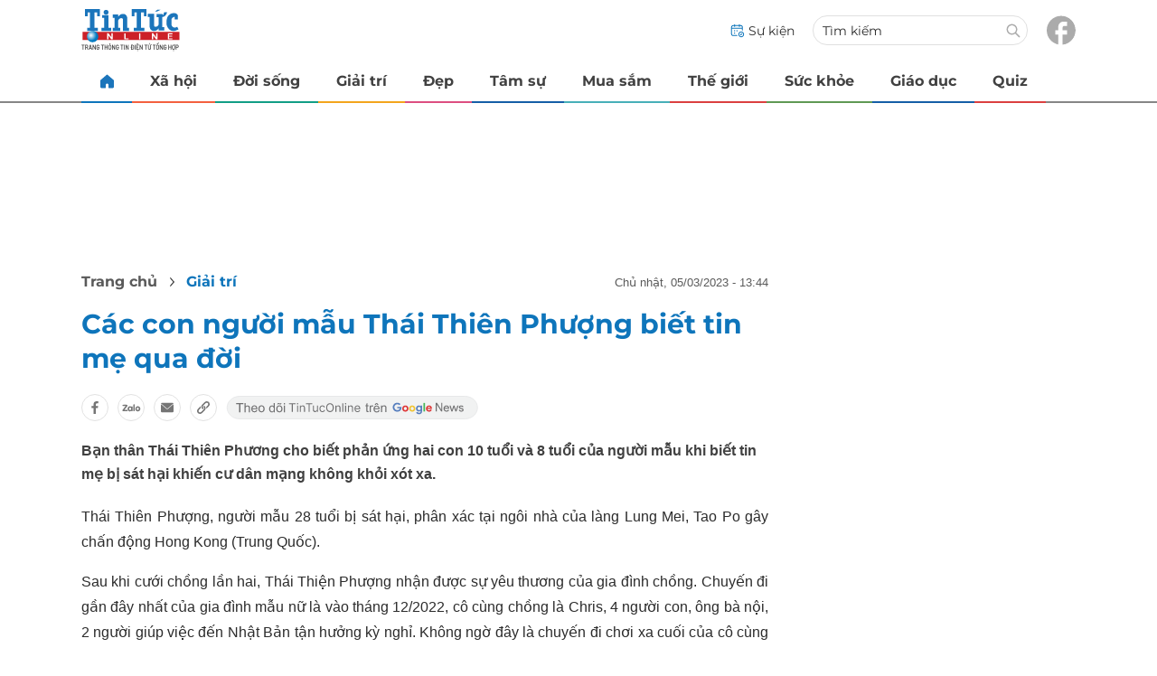

--- FILE ---
content_type: text/html
request_url: https://tintuconline.com.vn/cac-con-nguoi-mau-thai-thien-phuong-biet-tin-me-qua-doi-553741.html
body_size: 12882
content:
<!DOCTYPE html>
<html lang="vi" translate="no">
    <head>
        <!-- BEGIN COMPONENT:: COMPONENT1629744 -->
    <meta charset="UTF-8">
    <meta http-equiv="Content-Type" content="text/html; charset=utf-8" />
    <meta name="viewport" content="width=device-width, initial-scale=1, minimum-scale=1, maximum-scale=5, user-scalable=1">    
    <meta name="language" content="vietnamese" />
    <meta name="google" content="notranslate"/>
    <meta name="format-detection" content="telephone=no" />
    <meta name="format-detection" content="email=no" />
        <title>Các con người mẫu Thái Thiên Phượng biết tin mẹ qua đời</title>
            <meta name="description" content="Bạn thân Thái Thiên Phương cho biết phản ứng hai con 10 tuổi và 8 tuổi của người mẫu khi biết tin mẹ bị sát hại khiến cư dân mạng không khỏi xót xa." />
        <meta name="keywords" content="người mẫu Thái Thiên Phượng bị sát hại, Thái Thiên Phượng" />
        <meta name="news_keywords" content="người mẫu Thái Thiên Phượng bị sát hại, Thái Thiên Phượng" />
            <link rel="alternate" type="application/rss+xml" href="https://tintuconline.com.vn/giai-tri.rss">
        <link id="canonical" rel="canonical" href="https://tintuconline.com.vn/cac-con-nguoi-mau-thai-thien-phuong-biet-tin-me-qua-doi-553741.html" />
            <meta property="og:description" content="Bạn thân Thái Thiên Phương cho biết phản ứng hai con 10 tuổi và 8 tuổi của người mẫu khi biết tin mẹ bị sát hại khiến cư dân mạng không khỏi xót xa." itemprop="description" />
            <meta property="og:type" content="article" />
        <meta property="og:url" content="https://tintuconline.com.vn/cac-con-nguoi-mau-thai-thien-phuong-biet-tin-me-qua-doi-553741.html" />    
        <meta property="og:title" content="Các con người mẫu Thái Thiên Phượng biết tin mẹ qua đời" itemprop="name" />
        <meta property="og:image" content="https://ttol.vietnamnetjsc.vn/images/2023/03/05/13/42/thai-thien-phuong-ava.jpg?width=0&amp;s=xNCnP9Z8dgLWI0f5Ze1jRg" />
    <meta property="og:site_name" content="tintuconline.com.vn" />
    <!--WebsiteSeo _ CodesVerify-->
    <!-- BEGIN COMPONENT:: COMPONENT5000029 -->
<!--<meta property="fb:pages" content="868192836554915">  -->
<!--<meta name="google-signin-client_id" content="332119470457-94pnj77pdlcpbk4m0gvi2hdej9qg8ath.apps.googleusercontent.com">-->
<!--<link href="https://plus.google.com/101087442200438387860" rel="publisher">-->
<meta property="fb:pages" content="868192836554915">
<meta name="google-signin-client_id" content="332119470457-94pnj77pdlcpbk4m0gvi2hdej9qg8ath.apps.googleusercontent.com">
<link href="https://plus.google.com/101087442200438387860" rel="publisher">

<!-- END COMPONENT:: COMPONENT5000029 -->

    <meta name="REVISIT-AFTER" content="1 DAYS" />
    <meta name="RATING" content="GENERAL" />
    <meta name="DC.title" content="tintuconline.com.vn" />
    <meta name="geo.region" content="VN-HN" />
    <meta name="geo.placename" content="Hà Nội" />
    <meta name="geo.position" content="21.013835;105.831653" />
    <meta name="ICBM" content="21.013835, 105.831653" />
    <meta name="mobile-web-app-capable" content="yes">
    <meta name="apple-mobile-web-app-capable" content="yes" />
            <meta name="robots" content="noarchive, max-snippet:-1, max-image-preview:large, max-video-preview:-1" />
    <link type="image/x-icon" href="https://static.vnncdn.net/v1/tin-tuc-online/icons/favicon-ttol.png" rel="shortcut icon">
    <link rel="apple-touch-icon-precomposed" href="https://res-files.vnncdn.net/vps_images/000001/000003/2025/2/20/72x72-52169.png" sizes="72x72">
    <link rel="apple-touch-icon-precomposed" href="https://res-files.vnncdn.net/vps_images/000001/000003/2025/2/20/144x144-52182.png" sizes="144x144">
    <link rel="apple-touch-icon-precomposed" href="https://res-files.vnncdn.net/vps_images/000001/000003/2025/2/20/57x57-52143.png" sizes="57x57">
    <link rel="apple-touch-icon-precomposed" href="https://res-files.vnncdn.net/vps_images/000001/000003/2025/2/20/144x144-52182.png" sizes="114x114">
    <link rel="nokia-touch-icon" href="https://res-files.vnncdn.net/vps_images/000001/000003/2025/2/20/57x57-52143.png">
    <link rel="apple-touch-icon-precomposed" href="https://res-files.vnncdn.net/vps_images/000001/000003/2025/2/20/144x144-52182.png" sizes="1x1">
<!-- END COMPONENT:: COMPONENT1629744 -->


        <!-- BEGIN COMPONENT:: COMPONENT1629745 -->
<script src="https://res-files.vnncdn.net/files/vnnrootconfig-2.js"></script>
<meta name="format-detection" content="telephone=no">
<!-- END COMPONENT:: COMPONENT1629745 -->


        <!-- BEGIN COMPONENT:: COMPONENT1629746 -->
<meta name="facebook-domain-verification" content="6w99ykae4xibbyw4w6ni82k7u2c60l" />
<meta http-equiv="x-dns-prefetch-control" content="on">
<link rel="dns-prefetch" href="https://comment.vietnamnet.vn"/>
<link rel="dns-prefetch" href="https://infonet.vietnamnet.vn"/>
<link rel="dns-prefetch" href="https://res-files.vnncdn.net"/>
<link rel="dns-prefetch" href="https://static-images.vnncdn.net"/>
<link rel="dns-prefetch" href="https://static2-images.vnncdn.net"/>
<link rel="dns-prefetch" href="https://static.vnncdn.net"/>
<link rel="dns-prefetch" href="https://account.vietnamnet.vn"/>
<link rel="dns-prefetch" href="https://tracking.vietnamnetad.vn"/>
<link rel="dns-prefetch" href="https://img.vietnamnetad.vn"/>
<link rel="dns-prefetch" href="https://log.vietnamnetad.vn"/>
<link rel="dns-prefetch" href="https://vads.net.vn"/>
<link rel="dns-prefetch" href="https://log.vads.net.vn"/>
<link rel="dns-prefetch" href="https://adservice.google.com"/>
<link rel="dns-prefetch" href="https://adservice.google.com.vn"/>
<link rel="dns-prefetch" href="https://fonts.googleapis.com"/>
<link rel="dns-prefetch" href="https://fonts.gstatic.com"/>
<link rel="dns-prefetch" href="https://www.googletagmanager.com"/>
<link rel="dns-prefetch" href="https://www.google-analytics.com"/>
<link rel="dns-prefetch" href="https://pagead2.googlesyndication.com"/>
<link rel="dns-prefetch" href="https://media1.admicro.vn"/>
<link rel="dns-prefetch" href="https://lg1.logging.admicro.vn"/>
<link rel="dns-prefetch" href="https://contineljs.com"/>
<link rel="dns-prefetch" href="https://static.contineljs.com"/>
<link rel="dns-prefetch" href="https://tracking.vnncdn.net"/>
<link rel="dns-prefetch" href="https://track-srv.vietnamnet.vn"/>
<link rel="preconnect" href="https://res-files.vnncdn.net"/>
<link rel="preconnect" href="https://fonts.googleapis.com"/>
<link rel="preconnect" href="https://fonts.gstatic.com"/>
<link rel="preconnect" href="https://www.googletagmanager.com"/>
<link rel="preconnect" href="https://www.google-analytics.com"/>
<link rel="preconnect" href="https://pagead2.googlesyndication.com"/>
<!-- Google Analytics 4 -->
<script async src="https://www.googletagmanager.com/gtag/js?id=G-VB6DJS7XED"></script>
    <script>
        var tracked_url = window.location.pathname + window.location.search + window.location.hash;
        var cate_path = 'giai-tri';
        if(cate_path.length>0)
        {
            tracked_url = '/' + cate_path + tracked_url;
        }
        window.dataLayer = window.dataLayer || [];
        dataLayer.push({
            'ArticleId': '553741',
            'ArticleType': 'Bài thường',
            'ArticleCategory': 'Giải trí',
            'ArticleSubCategory': '',
            'ArticleAuthor': '',
            'ArticlePublishDate': '2023-03-05T13:44:10.000 +07:00',
            'ArticleEvent': '',
            'ArticleLine': '',
            'ArticleFullUrl': tracked_url,
            'ArticleFullText': '',
            'userN': ''
        });
    </script>
    <!-- Global site tag (gtag.js) - Google Analytics 4 -->
    <script>
        window.dataLayer = window.dataLayer || [];
        function gtag(){dataLayer.push(arguments);}
        gtag('js', new Date());
        gtag('config', 'G-VB6DJS7XED');
    </script>
    <!-- Google Tag Manager  -->
    <script>
        (function(w,d,s,l,i){w[l]=w[l]||[];w[l].push({'gtm.start':
        new Date().getTime(),event:'gtm.js'});var f=d.getElementsByTagName(s)[0],
        j=d.createElement(s),dl=l!='dataLayer'?'&l='+l:'';j.async=true;j.src=
        'https://www.googletagmanager.com/gtm.js?id='+i+dl;f.parentNode.insertBefore(j,f);
        })(window,document,'script','dataLayer','GTM-WGQJGGH');
    </script>
    <script type="application/ld+json">
    {
        "@context": "http://schema.org",
        "@type": "BreadcrumbList",
        "itemListElement": [{
        "@type": "ListItem",
        "position": 1,
        "item": "https://tintuconline.com.vn",
        "name": "Trang chủ"
        }
        
,{"@type": "ListItem","position": 2,"name": "Giải trí","item": "https://tintuconline.com.vn/giai-tri"}]
    }
    </script> 
    <script type="application/ld+json">
    {
        "@context": "http://schema.org",
        "@type": "NewsArticle",
        "mainEntityOfPage":{
            "@type":"WebPage",
            "@id":"https://tintuconline.com.vn/cac-con-nguoi-mau-thai-thien-phuong-biet-tin-me-qua-doi-553741.html"
        },
        "headline": "Các con người mẫu Thái Thiên Phượng biết tin mẹ qua đời",
        "image": {
            "@type": "ImageObject",
            "url": "https://ttol.vietnamnetjsc.vn/images/2023/03/05/13/42/thai-thien-phuong-ava.jpg?width=0&amp;s=xNCnP9Z8dgLWI0f5Ze1jRg",
            "width": 700,
            "height":400
        },
        "datePublished": "2023-03-05T13:44:10.000 +07:00",
        "dateModified": "2023-03-05T13:44:10.000 +07:00",
        "author": [],
        "publisher": {
            "@type": "Organization",
            "name": "https://tintuconline.com.vn",
            "logo": {
            "@type": "ImageObject",
            "url": "https://res-files.vnncdn.net/vps_images/000001/000003/2025/2/20/144x144-52182.png",
            "width": 130,
            "height": 60
            }
        },
        "description": "Bạn thân Thái Thiên Phương cho biết phản ứng hai con 10 tuổi và 8 tuổi của người mẫu khi biết tin mẹ bị sát hại khiến cư dân mạng không khỏi xót xa."
    }
    </script>
<script type="text/javascript">
window.AviviD = window.AviviD || {settings:{},status:{}}; AviviD.web_id = "tintuconline"; AviviD.category_id = "20250225000001"; AviviD.tracking_platform = 'likr'; (function(w,d,s,l,i){w[l]=w[l]||[];w[l].push({'gtm.start': new Date().getTime(),event:'gtm.js'});var f=d.getElementsByTagName(s)[0], j=d.createElement(s),dl=l!='dataLayer'?'&l='+l:'';j.async=true;j.src= 'https://www.googletagmanager.com/gtm.js?id='+i+dl+'&timestamp='+new Date().getTime();f.parentNode.insertBefore(j,f); })(window,document,'script','dataLayer','GTM-W9F4QDN'); (function(w,d,s,l,i){w[l]=w[l]||[];w[l].push({'gtm.start': new Date().getTime(),event:'gtm.js'});var f=d.getElementsByTagName(s)[0], j=d.createElement(s),dl=l!='dataLayer'?'&l='+l:'';j.async=true;j.src= 'https://www.googletagmanager.com/gtm.js?id='+i+dl+'&timestamp='+new Date().getTime();f.parentNode.insertBefore(j,f); })(window,document,'script','dataLayer','GTM-MKB8VFG');
</script>
<!-- END COMPONENT:: COMPONENT1629746 -->

        
        <link vnn="vnncss" rel="stylesheet" href="https://res-files.tintuconline.com.vn/vps_jscss/00002/000012/2025/9/5/css-adc27a74e76c4dadb252f578ad354f4a-desktop-1014-59.css?s=UPSo-jvSzk9vE5bedzBdjg" />

        <!-- BEGIN COMPONENT:: COMPONENT1629747 -->

<!-- END COMPONENT:: COMPONENT1629747 -->

        
        
    </head>

    <body>
        <!-- BEGIN COMPONENT:: COMPONENT1629748 -->
<noscript><iframe src="https://www.googletagmanager.com/ns.html?id=GTM-WGQJGGH" height="0" width="0" style="display:none;visibility:hidden"></iframe></noscript>
<!-- End Google Tag Manager (noscript) -->

<input type="hidden" vadscore-url="https://img.vietnamnetad.vn/vadsv2/vadscore.v34.js">
<!-- END COMPONENT:: COMPONENT1629748 -->


        <div class="wrapper">
            <!-- BEGIN COMPONENT:: COMPONENT1629749 -->
    <div id="adzone39" class="vmcadszone banner-top-mashead mobile ads-mobile" data="https://vads.net.vn/Ad?z=39&w=3&domain={p}&isvast=0" style="width: 100vw;min-height: calc(100vw/2);"></div>
<!-- END COMPONENT:: COMPONENT1629749 -->




            <div class="header-anniversary-50years">
                <!-- <style>
                    .header-anniversary-50years .header {
                        background-image: url("https://static.vnncdn.net/v1/tin-tuc-online/backgrounds/bg-pc-header-ttol-2-9-2025.jpg");
                        background-repeat: no-repeat;
                        background-position: 35%;
                        background-size: cover;
                    }

                    .header-anniversary-50years .menus {
                        background: #fff;
                    }

                    @media screen and (max-width: 1023px) {
                        
                    }
                    
                    @media screen and (max-width: 767px) {
                        .header-anniversary-50years {
                            background-image: unset;
                        }

                        .header-anniversary-50years .header {
                            background-image: url("https://static.vnncdn.net/v1/tin-tuc-online/backgrounds/bg-mb-header-ttol-2-9-2025.jpg");
                            background-repeat: no-repeat;
                            background-position: top;
                            background-size: cover;
                        }
                    }
                </style> -->

                <!-- BEGIN COMPONENT:: COMPONENT1629750 -->
<header class="header vnn-header">
    <div class="header__main">
        <div class="header__left">
            <button type="button" class="btn-hamburger" title="Hamburger menu">
                <span class="icon-hamburger" style="background-position: center; background-repeat: no-repeat; background-size: contain;"></span>
            </button>
                <a href='/' class="logo-website">
                    <!-- BEGIN COMPONENT:: COMPONENT1629753 -->


<img class="" src="https://static.vnncdn.net/v1/tin-tuc-online/logos/logo-tin-tuc-online.svg" alt="logotintuconline.svg" />


<!-- END COMPONENT:: COMPONENT1629753 -->

                </a>
            <!-- BEGIN COMPONENT:: COMPONENT1629765 -->
<!-- END COMPONENT:: COMPONENT1629765 -->

        </div>
        <ul class="header__right">       
            <li class="header__right-item">
                <a href="/su-kien">
                    <span class="icon-su-kien"></span>
                    <span>Sự kiện</span>
                </a>
            </li>
            <li class="header__right-item form-search-wrapper">
                <form method="get" action="/tim-kiem" class="form-search">
                    <input type="text" class="field-input" name="q" placeholder="Tìm kiếm">
                    <button class="btn-submit">
                        <span class="icon-search"></span>
                    </button>
                </form>
                <label for="toggleExpand">
                    <span class="icon-search"></span>
                </label>
            </li>
            <li class="header__right-item">
                <a href="https://www.facebook.com/tintuconlinevnn">
                    <span class="icon-fb"></span>
                </a>
            </li>
        </ul>
    </div>

    <input id="toggleExpand" type="checkbox" hidden/>
    <form class="form-search-expand" method="get" action="/tim-kiem">
        <label class="btn-back" for="toggleExpand">
            <img src="https://static.vnncdn.net/v1/tin-tuc-online/icons/icon-back.svg" alt="icon"/>
        </label>
        <input type="text" placeholder="Nhập từ khóa để tìm kiếm..."/ name="q">
        <button class="btn-submit">
            <span class="icon-search"></span>
        </button>
    </form>
</header>
<!-- END COMPONENT:: COMPONENT1629750 -->


                <!-- BEGIN COMPONENT:: COMPONENT1629751 -->

<nav class="menus">
    <div class="menus__wrapper swiper">
        <ul class="menus__list swiper-wrapper">
            <li class="menus__list-item swiper-slide" routerActive="/" exact="true">
                <a href="/" title="tintuconline"><span class="icon-home"></span></a>
            </li>
                    <li class="menus__list-item swiper-slide" routerActive="/xa-hoi">
                            <a title="Xã hội" href="/xa-hoi" data-utm-source="#source=trangchu&medium=menu-top">
                                Xã hội
                            </a>

                    </li>
                    <li class="menus__list-item swiper-slide" routerActive="/doi-song">
                            <a title="Đời sống" href="/doi-song" data-utm-source="#source=trangchu&medium=menu-top">
                                Đời sống
                            </a>

                    </li>
                    <li class="menus__list-item swiper-slide" routerActive="/giai-tri">
                            <a title="Giải trí" href="/giai-tri" data-utm-source="#source=trangchu&medium=menu-top">
                                Giải trí
                            </a>

                    </li>
                    <li class="menus__list-item swiper-slide" routerActive="/dep">
                            <a title="Đẹp" href="/dep" data-utm-source="#source=trangchu&medium=menu-top">
                                Đẹp
                            </a>

                    </li>
                    <li class="menus__list-item swiper-slide" routerActive="/tam-su">
                            <a title="Tâm sự" href="/tam-su" data-utm-source="#source=trangchu&medium=menu-top">
                                Tâm sự
                            </a>

                    </li>
                    <li class="menus__list-item swiper-slide" routerActive="/mua-sam">
                            <a title="Mua sắm" href="/mua-sam" data-utm-source="#source=trangchu&medium=menu-top">
                                Mua sắm
                            </a>

                    </li>
                    <li class="menus__list-item swiper-slide" routerActive="/the-gioi">
                            <a title="Thế giới" href="/the-gioi" data-utm-source="#source=trangchu&medium=menu-top">
                                Thế giới
                            </a>

                    </li>
                    <li class="menus__list-item swiper-slide" routerActive="/suc-khoe">
                            <a title="Sức khỏe" href="/suc-khoe" data-utm-source="#source=trangchu&medium=menu-top">
                                Sức khỏe
                            </a>

                    </li>
                    <li class="menus__list-item swiper-slide" routerActive="/giao-duc">
                            <a title="Giáo dục" href="/giao-duc" data-utm-source="#source=trangchu&medium=menu-top">
                                Giáo dục
                            </a>

                    </li>
                    <li class="menus__list-item swiper-slide" routerActive="/quiz">
                            <a title="Quiz" href="/quiz" data-utm-source="#source=trangchu&medium=menu-top">
                                Quiz
                            </a>

                    </li>
        </ul>
        <div class="menus__pagination">
            <button class="nav-directNext hidden" title="Next">
                <span class="icon-directNext"></span>
            </button>
            <button class="nav-directPrev hidden" title="Previous">
                <span class="icon-directPrev"></span>
            </button>
        </div>
    </div>
</nav>

<!-- BEGIN COMPONENT:: COMPONENT1629752 -->
<div class="hamburger ">
    <div class="hamburger__wrapper">
        <div class="hamburger__head">
            <h2 class="logo-website">
                <a href="/" title="ttol">
                    <!-- BEGIN COMPONENT:: COMPONENT1629753 -->


<img class="" src="https://static.vnncdn.net/v1/tin-tuc-online/logos/logo-tin-tuc-online.svg" alt="logotintuconline.svg" />


<!-- END COMPONENT:: COMPONENT1629753 -->

                </a>
            </h2>
            
            <button class="btn-hamburger" type="button" title="Hamburger menu">
                <span class="icon-close"></span>
            </button>
        </div>
        <div class="hamburger__main">       
                <ul class="hamburger__main-list">
                            <li class="hamburger__main-item">
                                <a  title="Xã hội" href="/xa-hoi">Xã hội</a>
                            </li>
                            <li class="hamburger__main-item">
                                <a  title="Đời sống" href="/doi-song">Đời sống</a>
                            </li>
                            <li class="hamburger__main-item">
                                <a  title="Giải trí" href="/giai-tri">Giải trí</a>
                            </li>
                            <li class="hamburger__main-item">
                                <a  title="Đẹp" href="/dep">Đẹp</a>
                            </li>
                            <li class="hamburger__main-item">
                                <a  title="Tâm sự" href="/tam-su">Tâm sự</a>
                            </li>
                            <li class="hamburger__main-item">
                                <a  title="Mua sắm" href="/mua-sam">Mua sắm</a>
                            </li>
                            <li class="hamburger__main-item">
                                <a  title="Thế giới" href="/the-gioi">Thế giới</a>
                            </li>
                            <li class="hamburger__main-item">
                                <a  title="Sức khỏe" href="/suc-khoe">Sức khỏe</a>
                            </li>
                            <li class="hamburger__main-item">
                                <a  title="Giáo dục" href="/giao-duc">Giáo dục</a>
                            </li>
                            <li class="hamburger__main-item">
                                <a  title="Quiz" href="/quiz">Quiz</a>
                            </li>
                </ul>
        </div>
        <div class="hamburger__bottom">
            <ul class="hamburger__bottom-social">
                <li class="hamburger__bottom-social--item">
                    <a href="/su-kien" class="social-text">Sự kiện</a>
                </li>
                <li class="hamburger__bottom-social--item">
                    <a href="/tuyen-bai">Tuyến bài</a>
                </li>
            </ul>
        </div>
    </div>
</div>
<!-- END COMPONENT:: COMPONENT1629752 -->

<!-- END COMPONENT:: COMPONENT1629751 -->

            </div>

            <!-- BEGIN COMPONENT:: COMPONENT1629755 -->

<div class="vmcadszone desktop ads-desktop mt-20" id="adzone1" data="https://vads.net.vn/Ad?z=1&w=3&domain={p}&isvast=0" style="min-height: 170px;"></div>
<!-- END COMPONENT:: COMPONENT1629755 -->


            <!-- BEGIN COMPONENT:: COMPONENT1629766 -->

<!-- END COMPONENT:: COMPONENT1629766 -->



                    <input type="hidden" id="layoutCustom" data-value="" data-value-layout="COMPONENT1629763" data-type="1">
<!-- BEGIN COMPONENT:: COMPONENT1629802 -->

<!-- BEGIN COMPONENT:: COMPONENT1629772 -->



<script> 
    window.vnnads = {
        url: 'https://tintuconline.com.vn/giai-tri'
    };
</script>

    <input type="hidden" id="queryCatUrl" data-query-caturl="caturl" value="/giai-tri">
    <div style="display:none;" articletrackingv3="true" domain="vietnamnet.vn" categoryalias="/giai-tri" articleid="553741" action="view"></div>


<input type="hidden" class="vnn-user-info"/>
<input type="hidden" data-id="553741" name="currenttitle" class="current-title" title="C&#xE1;c con ng&#x1B0;&#x1EDD;i m&#x1EAB;u Th&#xE1;i Thi&#xEA;n Ph&#x1B0;&#x1EE3;ng bi&#x1EBF;t tin m&#x1EB9; qua &#x111;&#x1EDD;i">
<input type="hidden" id="infoConfigGlobalId" template-group-id="2019004" data-premium='False'  data-cate-podcast="false" data-display-type='1' data-url-main-cate="/giai-tri" data-objectid-encrypt="upPqoB308rpfh_OCNG9KfQ.." data-objectid="553741" data-categoryid="01QKU2" data-pageid="adc27a74e76c4dadb252f578ad354f4a" data-componentid="COMPONENT1629745" data-websiteid="000012" data-catname="chitiet">




<input type="hidden" class="vnn-panorama-module" css='["https://res-files.tintuconline.com.vn/vps_jscss/00002/000012/2025/2/26/panorama-75-1093.css?width=0\u0026s=U8cw6rBK1aEomzPMHMOOtg","https://res-files.tintuconline.com.vn/vps_jscss/00002/000012/2025/2/26/pannellum-59-1094.css?width=0\u0026s=rUhfzYT9z2dDJI9WrWvD9Q"]' script='https://res-files.tintuconline.com.vn/vps_jscss/00002/000012/2025/2/26/vnnpanorama-90-1095.js?width=0&amp;s=KdUqPSIMTE6JCTlshhlmtg'>

<!-- END COMPONENT:: COMPONENT1629772 -->


<!-- BEGIN COMPONENT:: COMPONENT1629773 -->

    <div class="nav-controls nav__controls vnn-nav-control vnn-share-social ">
        <div class="nav-controls__menu">
           <div class="nav-controls__menu-left">
                <button class="nav-controls__menu-btn vnn-control-hamburger-btn action-item--more-1">
                    <span class="icon-hamburger"></span>
                </button>
                <a href="/" class="logo-website">

                    <img src="https://static.vnncdn.net/v1/tin-tuc-online/logos/logo-tin-tuc-online.svg" alt="logotintuconline">
                </a>
            </div>
            <div class="nav-controls__menu-group">
                <button class="item-share vnn-share-social-btn"></button>
                <button class="item-text-range vnn-text-range-btn">Aa</button>
            </div>
        </div>
        <div class="nav-controls__share vnn-nav-control-share">
            <button class="vnn-btn-share facebook" data-url="/cac-con-nguoi-mau-thai-thien-phuong-biet-tin-me-qua-doi-553741.html" data-share-type="facebook" title="Chia sẻ với Facebook">
                <img src="https://static.vnncdn.net/v1/2sao/icons/facebook-share-social.svg" alt="share facebook">
                <span>Facebook</span>
            </button>
            <button class="vnn-btn-share email" data-title="C&#xE1;c con ng&#x1B0;&#x1EDD;i m&#x1EAB;u Th&#xE1;i Thi&#xEA;n Ph&#x1B0;&#x1EE3;ng bi&#x1EBF;t tin m&#x1EB9; qua &#x111;&#x1EDD;i" data-share-type="email" data-url="/cac-con-nguoi-mau-thai-thien-phuong-biet-tin-me-qua-doi-553741.html" title="Chia sẻ với Email">
                <img src="https://static.vnncdn.net/v1/2sao/icons/email-share-social.svg" alt="share email">
                <span>Email</span>
            </button>
            <button class="vnn-btn-share zalo" data-title="C&#xE1;c con ng&#x1B0;&#x1EDD;i m&#x1EAB;u Th&#xE1;i Thi&#xEA;n Ph&#x1B0;&#x1EE3;ng bi&#x1EBF;t tin m&#x1EB9; qua &#x111;&#x1EDD;i" data-url="/cac-con-nguoi-mau-thai-thien-phuong-biet-tin-me-qua-doi-553741.html" title="Chia sẻ với Zalo" data-share-type="zalo">
                <img src="https://static.vnncdn.net/v1/2sao/icons/zalo-share-social.svg" alt="share zalo">
                <div class="zalo-share-button" data-href="" data-oaid="579745863508352884" data-layout="4" data-color="blue" data-customize="true"></div>
                <span>Zalo</span>
            </button>
            <button class="vnn-btn-share copy-url" data-share-type="share" data-url="/cac-con-nguoi-mau-thai-thien-phuong-biet-tin-me-qua-doi-553741.html" title="Sao chép liên kết">
                <img src="https://static.vnncdn.net/v1/2sao/icons/link-share-social.svg" alt="share link">
                <span>Sao chép liên kết</span>
            </button>
        </div>
        <div class="nav-controls__text vnn-nav-control-text">
            <span class="text-left">Aa</span>
            <input min="100" max="135" value="25" type="range" step="0.5">
            <span class="text-right">Aa</span>
        </div>
    </div>
<!-- END COMPONENT:: COMPONENT1629773 -->


        <div class="main bg-white">
            <div class="container detail-page gap-40 ">
                <div class="container__left not-pl">
                    <!-- BEGIN COMPONENT:: COMPONENT1629774 -->

    <div class="bread-crumb-detail sm-show-time">
        <ul>
            <li>
                <a href="/">
                <span class="show-name-desktop">Trang chủ</span>
                <span class="show-icon-mobile">
                    <img class="icon-home" src="https://static.vnncdn.net/v1/icon/home_mobile.svg"
                        alt="https://static.vnncdn.net/v1/icon/home_mobile.svg" />            
                </span>
                    
                </a>
            </li>
        
                <li>
                    <a href="/giai-tri" title="Giải trí">
                        Giải trí
                    </a>
                </li>
        </ul>
            <div class="bread-crumb-detail__time">
                <p>Chủ Nhật, 05/03/2023 - 13:44</p>
            </div>
    </div>
<!-- END COMPONENT:: COMPONENT1629774 -->


                    <div class="content-detail content-detail-type-1 content-mobile-change">

                        <h1 class="content-detail-title">Các con người mẫu Thái Thiên Phượng biết tin mẹ qua đời</h1>

                        <!-- BEGIN COMPONENT:: COMPONENT1629779 -->



<!-- END COMPONENT:: COMPONENT1629779 -->

                        
                        <!-- BEGIN COMPONENT:: COMPONENT1629781 -->

<!-- END COMPONENT:: COMPONENT1629781 -->


                        <!-- BEGIN COMPONENT:: COMPONENT1629789 -->

<div class="vnn-share-social share-social sm-hidden ">
    <a class="share-social__link facebook vnn-btn-share hidden-md" title="Chia sẻ bài viết lên facebook" href="javasctip:void(0);" data-url="/cac-con-nguoi-mau-thai-thien-phuong-biet-tin-me-qua-doi-553741.html"
        data-share-type="facebook">
        <span class="icon"></span>
    </a>
    <a class="share-social__link zalo vnn-btn-share hidden-md" title="Chia sẻ bài viết lên zalo" href="javasctip:void(0);" data-title="Các con người mẫu Thái Thiên Phượng biết tin mẹ qua đời"
        data-url="/cac-con-nguoi-mau-thai-thien-phuong-biet-tin-me-qua-doi-553741.html" data-share-type="zalo">
        <div class="zalo-share-button" data-href="" data-oaid="579745863508352884" data-layout="4" data-color="blue"
            data-customize="true"></div>
        <span class="icon"></span>
    </a>
    <a class="share-social__link email vnn-btn-share hidden-md" title="Chia sẻ bài viết lên email" href="javasctip:void(0);" data-title="Các con người mẫu Thái Thiên Phượng biết tin mẹ qua đời"
        data-url="/cac-con-nguoi-mau-thai-thien-phuong-biet-tin-me-qua-doi-553741.html" data-share-type="email">
        <span class="icon"></span>
    </a>
    <a class="share-social__link share tooltip vnn-btn-share hidden-md" href="javasctip:void(0);" title="Sao chép liên kết" data-url="/cac-con-nguoi-mau-thai-thien-phuong-biet-tin-me-qua-doi-553741.html"
        data-share-type="share">
        <span class="tooltiptext" id="myTooltip">Sao chép liên kết</span>
        <span class="icon"></span>
    </a>
        <a class="gg_news" rel="noopener nofollow" target="_blank" alt="Theo dõi Tintuconline trên Google News"
            href="https://news.google.com/publications/CAAqBwgKMJ_izgswzv3lAw?hl=vi&gl=VN&ceid=VN%3Avi">
            <img src="https://static.vnncdn.net/v1/tin-tuc-online/icons/icon-follow-ttol-gg.svg" alt="Theo dõi Tintuconline trên Google News">
        </a>
</div>
<!-- END COMPONENT:: COMPONENT1629789 -->


                        <!-- BEGIN COMPONENT:: COMPONENT1629815 -->

<!-- END COMPONENT:: COMPONENT1629815 -->


                        <!-- BEGIN COMPONENT:: COMPONENT1629808 -->
<!-- END COMPONENT:: COMPONENT1629808 -->


                        <h2 class="content-detail-sapo sm-sapo-mb-0">Bạn thân Thái Thiên Phương cho biết phản ứng hai con 10 tuổi và 8 tuổi của người mẫu khi biết tin mẹ bị sát hại khiến cư dân mạng không khỏi xót xa.</h2>
                        <div class="maincontent main-content" id="maincontent">
<p style="text-align: justify;">Thái Thiên Phượng, người mẫu 28 tuổi bị sát hại, phân xác tại ngôi nhà của làng Lung Mei, Tao Po gây chấn động Hong Kong (Trung Quốc).</p>

<p style="text-align: justify;">Sau khi cưới chồng lần hai, Thái Thiện Phượng nhận được sự yêu thương của gia đình chồng. Chuyến đi gần đây nhất của gia đình mẫu nữ là vào tháng 12/2022, cô cùng chồng là Chris, 4 người con, ông bà nội, 2 người giúp việc đến Nhật Bản tận hưởng kỳ nghỉ. Không ngờ đây là chuyến đi chơi xa cuối của cô cùng người thân.</p>

<p style="text-align: center;"><picture><!--[if IE 9]><video style="display: none;"><![endif]--><source data-srcset="https://ttol.vietnamnetjsc.vn/images/2023/03/05/13/41/thai-thien-phuong-gia-dinh-01.jpg?width=0&amp;s=Y0IA_wZOf8KM0PoU4VxrdA" media="--large"><!--[if IE 9]></video><![endif]--><img style="margin:5px; width:650px" src="[data-uri]" data-original="https://ttol.vietnamnetjsc.vn/images/2023/03/05/13/41/thai-thien-phuong-gia-dinh-01.jpg?width=0&amp;s=Y0IA_wZOf8KM0PoU4VxrdA" class="lazy " data-srcset="https://ttol.vietnamnetjsc.vn/images/2023/03/05/13/41/thai-thien-phuong-gia-dinh-01.jpg?width=0&amp;s=Y0IA_wZOf8KM0PoU4VxrdA" alt="Các con người mẫu Thái Thiên Phượng biết tin mẹ qua đời-1" data-thumb-small-src="https://ttol.vietnamnetjsc.vn/images/2023/03/05/13/41/thai-thien-phuong-gia-dinh-01.jpg?width=260&amp;s=uMdys8EglPE0SLNlReP8Gg"></picture><br>
<em>Gia đình Thái Thiên Phượng du lịch Nhật Bản cuối năm ngoái. Ảnh: HK01.</em></p>

<p style="text-align: justify;">Những người bạn thân của Thái Thiên Phượng là luật sư Thanh Hồng Khế và ca sĩ Chu Anh Kiệt tiết lộ con trai 10 tuổi và con gái 8 tuổi của nạn nhân và chồng cũ đã biết tin mẹ bị sát hại.</p>

<p style="text-align: justify;">Chu Anh Kiệt nói hai bé đã đọc tin tức và nghe bạn cùng lớp bàn tán: “Chúng rất buồn và hét lên mỗi khi đi ngang qua phòng mẹ”. Hai đứa con chung với Chris 6 tuổi và 3 tuổi không biết chuyện, gia đình nói với chúng mẹ đi công tác xa.</p>

<p style="text-align: justify;">Ca sĩ Chu Anh Kiệt bày tỏ anh không biết bốn người con của Thái Thiên Phượng có sống cùng nhau trong tương lại hay không và hiện tại cũng chưa có quyết định nào được đưa ra.<br>
Anh nói thêm hồi tháng 11/2022, Thái Thiên Phượng tâm sự rằng cô nhận ra sự thay đổi của gia đình chồng cũ trong cách cư xử, họ lạnh nhạt, gắt gỏng nhưng cô không đề phòng.</p>

<p style="text-align: justify;">Cư dân mạng đau lòng cho những đứa con của người mẫu xấu số. "Bọn trẻ thật đáng thương, không thể tưởng tượng nổi bọn trẻ bị ảnh hưởng tâm lý nặng nề như thế nào", "Thật sự tồi tệ, những đứa con mới thực sự bị ảnh hưởng nặng nề nhất", "Thật khó để tưởng tượng cảm xúc của chúng khi nghe các bạn cùng lớp nói rằng mẹ chúng đã bị giết", "Tôi không thể tưởng tượng những đứa trẻ sẽ đối mặt với nó như thế nào"… Các bình luận để lại.</p>

<p style="text-align: justify;">Trước đó, Chris – chồng hiện tại của Thái Thiên Phượng tuyên bố anh sẽ nuôi dạy 4 đứa trẻ, không phân biệt con riêng con chung.</p>

<p style="text-align: center;"><picture><!--[if IE 9]><video style="display: none;"><![endif]--><source data-srcset="https://ttol.vietnamnetjsc.vn/images/2023/03/05/13/41/thai-thien-phuong-gia-dinh-011.jpg?width=0&amp;s=L4ECR8Wz85pm0dLt2Mc4RQ" media="--large"><!--[if IE 9]></video><![endif]--><img style="margin:5px; width:650px" src="[data-uri]" data-original="https://ttol.vietnamnetjsc.vn/images/2023/03/05/13/41/thai-thien-phuong-gia-dinh-011.jpg?width=0&amp;s=L4ECR8Wz85pm0dLt2Mc4RQ" class="lazy " data-srcset="https://ttol.vietnamnetjsc.vn/images/2023/03/05/13/41/thai-thien-phuong-gia-dinh-011.jpg?width=0&amp;s=L4ECR8Wz85pm0dLt2Mc4RQ" alt="Các con người mẫu Thái Thiên Phượng biết tin mẹ qua đời-2" data-thumb-small-src="https://ttol.vietnamnetjsc.vn/images/2023/03/05/13/41/thai-thien-phuong-gia-dinh-011.jpg?width=260&amp;s=-VLC3T3Es8DgdOVEgOtpxQ"></picture><br>
<em>Cảnh sát ngừng tìm kiếm phần thi thể còn lại của mẫu nữ.</em></p>

<p style="text-align: justify;">Thái Thiên Phượng mất tích từ 21/2, tìm thấy thi thể ngày 24/2. Sau nhiều nỗ lực tìm kiếm, cảnh sát ngừng tìm kiếm phần thi thể còn lại của nạn nhân.</p>

<p style="text-align: justify;">Ông Chung Nhã Luân, cảnh sát hình sự khu Tây Cửu Long nói việc tìm hai, ba túi liên quan đến vụ án trong khoảng 4.000 tấn rác khó như "mò kim đáy bể". Song cơ quan chức năng đã có những chứng cứ cần thiết để tiếp tục điều tra.</p>

<p style="text-align: justify;">Hiện tại, ba cha con nhà họ Quảng bị bắt vì cáo buộc sát hại và phân xác Thái Thiên Phượng cùng với Lý Thụy Hương (63 tuổi, mẹ chồng cũ), Dung Dung (tình nhân của Quảng Cầu - hiện được tại ngoại). Ngày 2/3, cảnh sát bắt bạn thân của chồng cũ người mẫu, bị nghi ngờ đồng phạm.</p>

<div style="width: auto;background: #e4e4e4;padding: 15px;display: block;clear: both;border-radius: 5px;overflow:hidden;max-width: 100%;"><a href="/sao/canh-sat-giai-ma-vu-nguoi-mau-thai-thien-phuong-bi-phan-xac-n-553530.html" style="display: inline-block;width: 25%;float: left;margin-right:10px;"><picture><!--[if IE 9]><video style="display: none;"><![endif]--><source data-srcset="https://ttol.vietnamnetjsc.vn/images/2023/03/03/10/17/thai-thien-phuong.jpg?width=0&amp;s=E0V5omQnsMqnSyTaUjhIgw" media="--large"><!--[if IE 9]></video><![endif]--><img style="max-width:100% !important; min-width:inherit" src="[data-uri]" data-original="https://ttol.vietnamnetjsc.vn/images/2023/03/03/10/17/thai-thien-phuong.jpg?width=0&amp;s=E0V5omQnsMqnSyTaUjhIgw" class="lazy ingorestyle" data-srcset="https://ttol.vietnamnetjsc.vn/images/2023/03/03/10/17/thai-thien-phuong.jpg?width=0&amp;s=E0V5omQnsMqnSyTaUjhIgw" alt="Các con người mẫu Thái Thiên Phượng biết tin mẹ qua đời-3" data-thumb-small-src="https://ttol.vietnamnetjsc.vn/images/2023/03/03/10/17/thai-thien-phuong.jpg?width=260&amp;s=T3V53S0t7377QDWRkSOcnw"></picture></a><a href="/vnn/giai-tri/sao/" style="color: #ff0000;text-decoration: none;font-size: 13px;font-weight:400;width: calc(75% - 10px);display: inline-block;">Sao</a>

<div class="embed-news-title"><a href="/sao/canh-sat-giai-ma-vu-nguoi-mau-thai-thien-phuong-bi-phan-xac-n-553530.html">Cảnh sát giải mã vụ người mẫu Thái Thiên Phượng bị phân xác</a></div>
</div>

<p style="text-align: justify;">&nbsp;</p>

<p style="text-align: justify;">Theo Tiền Phong</p>                        </div>


                    </div>

                    <!-- BEGIN COMPONENT:: COMPONENT1629821 -->


<!-- END COMPONENT:: COMPONENT1629821 -->


                    <!-- BEGIN COMPONENT:: COMPONENT1629809 -->
<!-- END COMPONENT:: COMPONENT1629809 -->

                    
                    <!-- BEGIN COMPONENT:: COMPONENT1629777 -->
<div id="vnnid-box-vote" pageType="6" idType="553741" class="vote-news-detail vote-news-type-1 flex justify-center"></div>
<!-- END COMPONENT:: COMPONENT1629777 -->

                    
                    <!-- BEGIN COMPONENT:: COMPONENT1629787 -->
<script src="https://uat-cms-files.vietnamnet.vn/vps_jscss/000001/000007/2024/12/26/vnncollectinformationmodule-435.js"></script>

<div class="collectInfomationBox"></div>
<!-- END COMPONENT:: COMPONENT1629787 -->


                    <!-- BEGIN COMPONENT:: COMPONENT1629788 -->
<!-- END COMPONENT:: COMPONENT1629788 -->


                    <!-- BEGIN COMPONENT:: COMPONENT1629843 -->

<div class="vmcadszone mobile ads-mobile " id="adzone93" data="https://vads.net.vn/Ad?z=93&w=3&domain={p}&isvast=0"></div>
<!-- END COMPONENT:: COMPONENT1629843 -->


                    <!-- BEGIN COMPONENT:: COMPONENT1629784 -->


        <div class="related-news bg-blue-pale pt-24 mt-20">
            <div class="related-news__heading">
                <div class="title__page d-flex align-items-start justify-content-between ">
                    <div class="title__page--left d-flex align-items-center">
                        <h2 class="d-block text-upper title__page--name">Tin liên quan</h2> 
                    </div>
                </div>
            </div>
            <ul>
                    <li>
                        <h3>
                            <a href="/truoc-khi-bi-sat-hai-thai-thien-phuong-luon-dau-dau-ve-2-con-rieng-553223.html" title="Trước khi bị sát hại, Thái Thiên Phượng luôn đau đáu về 2 con riêng" data-utm-source="#vnn_source=chitiet&amp;vnn_medium=tinlienquan1">
                                Trước khi bị sát hại, Thái Thiên Phượng luôn đau đáu về 2 con riêng
                            </a>
                        </h3>
                    </li>
                    <li>
                        <h3>
                            <a href="/canh-sat-den-bai-rac-tim-phan-thi-the-nguoi-mau-thai-thien-phuong-553246.html" title="Cảnh sát đến bãi rác tìm phần thi thể người mẫu Thái Thiên Phượng" data-utm-source="#vnn_source=chitiet&amp;vnn_medium=tinlienquan2">
                                Cảnh sát đến bãi rác tìm phần thi thể người mẫu Thái Thiên Phượng
                            </a>
                        </h3>
                    </li>
                    <li>
                        <h3>
                            <a href="/bo-me-thai-thien-phuong-suy-sup-oa-khoc-khi-nhan-dien-thi-the-con-gai-553261.html" title="Bố mẹ Thái Thiên Phượng suy sụp, òa khóc khi nhận diện thi thể con gái" data-utm-source="#vnn_source=chitiet&amp;vnn_medium=tinlienquan3">
                                Bố mẹ Thái Thiên Phượng suy sụp, òa khóc khi nhận diện thi thể con gái
                            </a>
                        </h3>
                    </li>
            </ul>
        </div>

<!-- END COMPONENT:: COMPONENT1629784 -->


                    <!-- BEGIN COMPONENT:: COMPONENT1629781 -->

<!-- END COMPONENT:: COMPONENT1629781 -->


                    <!-- BEGIN COMPONENT:: COMPONENT1629789 -->

<div class="vnn-share-social share-social regular-post ">
    <a class="share-social__link facebook vnn-btn-share hidden-md" title="Chia sẻ bài viết lên facebook" href="javasctip:void(0);" data-url="/cac-con-nguoi-mau-thai-thien-phuong-biet-tin-me-qua-doi-553741.html"
        data-share-type="facebook">
        <span class="icon"></span>
    </a>
    <a class="share-social__link zalo vnn-btn-share hidden-md" title="Chia sẻ bài viết lên zalo" href="javasctip:void(0);" data-title="Các con người mẫu Thái Thiên Phượng biết tin mẹ qua đời"
        data-url="/cac-con-nguoi-mau-thai-thien-phuong-biet-tin-me-qua-doi-553741.html" data-share-type="zalo">
        <div class="zalo-share-button" data-href="" data-oaid="579745863508352884" data-layout="4" data-color="blue"
            data-customize="true"></div>
        <span class="icon"></span>
    </a>
    <a class="share-social__link email vnn-btn-share hidden-md" title="Chia sẻ bài viết lên email" href="javasctip:void(0);" data-title="Các con người mẫu Thái Thiên Phượng biết tin mẹ qua đời"
        data-url="/cac-con-nguoi-mau-thai-thien-phuong-biet-tin-me-qua-doi-553741.html" data-share-type="email">
        <span class="icon"></span>
    </a>
    <a class="share-social__link share tooltip vnn-btn-share hidden-md" href="javasctip:void(0);" title="Sao chép liên kết" data-url="/cac-con-nguoi-mau-thai-thien-phuong-biet-tin-me-qua-doi-553741.html"
        data-share-type="share">
        <span class="tooltiptext" id="myTooltip">Sao chép liên kết</span>
        <span class="icon"></span>
    </a>
        <a class="gg_news" rel="noopener nofollow" target="_blank" alt="Theo dõi Tintuconline trên Google News"
            href="https://news.google.com/publications/CAAqBwgKMJ_izgswzv3lAw?hl=vi&gl=VN&ceid=VN%3Avi">
            <img src="https://static.vnncdn.net/v1/tin-tuc-online/icons/icon-follow-ttol-gg.svg" alt="Theo dõi Tintuconline trên Google News">
        </a>
</div>
<!-- END COMPONENT:: COMPONENT1629789 -->


                    <!-- BEGIN COMPONENT:: COMPONENT1629782 -->



<div class="topic-box mt-20"> 

        <div class="topic-box__anotherTag">
            <div class="anotherTag-title">Các chủ đề khác:</div>
                <li class="anotherTag-item">
                    <h3 title="Thái Thiên Phượng">
                        <a href="/thai-thien-phuong-tag260251.html" title="Thái Thiên Phượng">
                            Thái Thiên Phượng
                        </a>
                    </h3>
                </li>
        </div>
</div>
<!-- END COMPONENT:: COMPONENT1629782 -->


                    <!-- BEGIN COMPONENT:: COMPONENT1629810 -->
<div class="vmcadszone mt-15 desktop ads-desktop" id="adzone92" data="https://vads.net.vn/Ad?z=92&w=3&domain={p}&isvast=0"></div>
<!-- END COMPONENT:: COMPONENT1629810 -->


                    <!-- BEGIN COMPONENT:: COMPONENT1629811 -->
<div id="adzone46" class="vmcadszone mb-20 desktop ads-desktop" data="https://vads.net.vn/Ad?z=46&w=3&domain={p}&isvast=0"></div>
<div id="adzone78" class="vmcadszone mb-20 desktop ads-desktop" data="https://vads.net.vn/Ad?z=78&w=3&domain={p}&isvast=0"></div>
<div id="adzone66" class="vmcadszone hidden desktop ads-desktop" data="https://vads.net.vn/Ad?z=66&w=3&domain={p}&isvast=0"></div>
<div id="adzone63" class="vmcadszone hidden desktop ads-desktop" data="https://vads.net.vn/Ad?z=63&w=3&domain={p}&isvast=0"></div>
<div id="adzone37" class="vmcadszone hidden desktop ads-desktop" data="https://vads.net.vn/Ad?z=37&w=3&domain={p}&isvast=0"></div>
<!-- END COMPONENT:: COMPONENT1629811 -->



                    <!-- BEGIN COMPONENT:: COMPONENT1629812 -->
<div class="vmcadszone mobile ads-mobile" id="adzone72" data="https://vads.net.vn/Ad?z=72&w=3&domain={p}&isvast=0"></div>
<div class="vmcadszone mobile ads-mobile" id="adzone61" data="https://vads.net.vn/Ad?z=61&w=3&domain={p}&isvast=0"></div>
<div class="vmcadszone mobile ads-mobile" id="adzone71" data="https://vads.net.vn/Ad?z=71&w=3&domain={p}&isvast=0"></div>
<div class="vmcadszone mobile ads-mobile" id="adzone62" data="https://vads.net.vn/Ad?z=62&w=3&domain={p}&isvast=0"></div>
<div class="vmcadszone mobile ads-mobile" id="adzone88" data="https://vads.net.vn/Ad?z=88&w=3&domain={p}&isvast=0"></div>
<!-- END COMPONENT:: COMPONENT1629812 -->


                    <!-- BEGIN COMPONENT:: COMPONENT1629822 -->
<div id="adzone40" class="vmcadszone banner-advertisement mb mobile" data="https://vads.net.vn/Ad?z=40&w=3&domain={p}&isvast=0"></div>
<!-- END COMPONENT:: COMPONENT1629822 -->



                        <div class="vnn-series-section mt-20 mb-20 series-section-v3" data-category-id="01QKU2" data-top-article="3" data-top-series="3" data-device="d|t|m" data-vnn-utm-source="#vnn_source=chitiet&vnn_medium=tuyenbai"></div>

                        <div class="vnn-event-section component__event--box mb-20 event-section-v3" data-category-id="01QKU2" data-top-article="3" data-top-event="3" data-device="m" data-vnn-utm-source="#vnn_source=chitiet&vnn_medium=sukien"></div>

                </div>

                <div class="container__right">
                    <!-- BEGIN COMPONENT:: COMPONENT1629790 -->

<div class="my-20 vmcadszone desktop ads-desktop" id="adzone11" data="https://vads.net.vn/Ad?z=11&w=3&domain={p}&isvast=0" style="min-height: 250px;">              
</div>
<!-- END COMPONENT:: COMPONENT1629790 -->


                    <!-- BEGIN COMPONENT:: COMPONENT1629791 -->
<div class="mb-20 vmcadszone desktop ads-desktop" id="adzone12" data="https://vads.net.vn/Ad?z=12&w=3&domain={p}&isvast=0" style="min-height: 250px;"> </div>
<!-- END COMPONENT:: COMPONENT1629791 -->


                            <div class="vnn-event-section component__event--box my-20 mb-20 event-section-v3" data-category-id="01QKU2" data-top-article="3" data-top-event="3" data-device="d|t" data-vnn-utm-source="#vnn_source=chitiet&vnn_medium=sukien"></div>
<!-- BEGIN COMPONENT:: COMPONENT1629794 -->
<!-- END COMPONENT:: COMPONENT1629794 -->
                    <!-- BEGIN COMPONENT:: COMPONENT1629793 -->

<div class="vmcadszone desktop ads-desktop mb-20" id="adzone17" data="https://vads.net.vn/Ad?z=17&w=3&domain={p}&isvast=0"></div>
<!-- END COMPONENT:: COMPONENT1629793 -->

                </div>
            </div>  

            <div class="container detail-page gap-40">
                <div class="container__left not-pl">
                    <h2 class="title-news-same-article mb-20">Tin nổi bật</h2>
                    
                    <div class="vnn-articles-list vnn-articles-list1 listPostByCate" data-vnn-utm-source="#vnn_source=chitiet&vnn_medium=cungchuyemuc" data-number-skeleton="10"></div>
                    <div class="articles-list2 vnn-articles-list listPostByCate vnn-articles-list2 vnn-articles-load-more" data-number-skeleton="5" data-load-more-page-size="10" data-load-more-page-index="2"> </div>

                    <!-- BEGIN COMPONENT:: COMPONENT1629838 -->

<div class="banner-advertisement vmcadszone mobile " id="adzone41" data="https://vads.net.vn/Ad?z=41&w=3&domain={p}&isvast=0"></div>
<!-- END COMPONENT:: COMPONENT1629838 -->


                </div>

                <div class="container__right">

                    <!-- BEGIN COMPONENT:: COMPONENT1629873 -->

<div class="component__read--box newNews-box mb-20" device="mobile|tablet|desktop" utm-source="#source=chitiet&amp;medium=box_tinmoi" websiteid="000012" pageid="adc27a74e76c4dadb252f578ad354f4a" componentid="COMPONENT1629745"></div>

<!-- END COMPONENT:: COMPONENT1629873 -->


                    <!-- BEGIN COMPONENT:: COMPONENT1629795 -->

<div class="vmcadszone desktop ads-desktop mb-20" id="adzone105" data="https://vads.net.vn/Ad?z=105&w=3&domain={p}&isvast=0" style="min-height: 500px;">                        
</div>
<!-- END COMPONENT:: COMPONENT1629795 -->


                    <!-- BEGIN COMPONENT:: COMPONENT1629796 -->

<div class="vmcadszone desktop ads-desktop sticky top-65" id="adzone18" data="https://vads.net.vn/Ad?z=18&w=3&domain={p}&isvast=0" style="min-height: 500px;">                
</div>
<!-- END COMPONENT:: COMPONENT1629796 -->

                </div>
            </div>
        </div>

<!-- END COMPONENT:: COMPONENT1629802 -->




            <!-- BEGIN COMPONENT:: COMPONENT1629756 -->

<div class="flex justify-center vmcadszone ads-desktop desktop my-20" id="adzone109" data="https://vads.net.vn/Ad?z=109&w=3&domain={p}&isvast=0"></div>
<!-- END COMPONENT:: COMPONENT1629756 -->


            <!-- BEGIN COMPONENT:: COMPONENT1629839 -->
<div class="vmcadszone vnn-ads-bottom desktop ads-desktop" id="adzone73" data="https://vads.net.vn/Ad?z=73&w=3&domain={p}&isvast=0"></div>
<div class="vmcadszone vnn-ads-bottom desktop ads-desktop" id="adzone128" data="https://vads.net.vn/Ad?z=128&w=3&domain={p}&isvast=0"></div>
<div class="vmcadszone vnn-ads-bottom desktop ads-desktop" id="adzone129" data="https://vads.net.vn/Ad?z=129&w=3&domain={p}&isvast=0"></div>
<!-- END COMPONENT:: COMPONENT1629839 -->


            <!-- BEGIN COMPONENT:: COMPONENT1629758 -->
<div class="vmcadszone mobile ads-mobile" id="adzone33" data="https://vads.net.vn/Ad?z=33&w=3&domain={p}&isvast=0"> </div>
<div class="vmcadszone mobile ads-mobile" id="adzone104" data="https://vads.net.vn/Ad?z=104&w=3&domain={p}&isvast=0"> </div>
<!-- END COMPONENT:: COMPONENT1629758 -->


            <!-- BEGIN COMPONENT:: COMPONENT1629759 -->
<div class="back-to-top hidden">
    <a href="javascript:;" id="backToTopId" title="Trở lại đầu trang">
        <img src="https://static.vnncdn.net/v1/2sao/icons/back-top-2sao.svg" alt="Trở lại đầu trang">
    </a>
</div>
<!-- END COMPONENT:: COMPONENT1629759 -->


            <!-- BEGIN COMPONENT:: COMPONENT1629760 -->

<footer class="footer">
        <div class="footer__menus">
            <div class="footer__menus-item">
                <a href="/">
                    <span class="icon-home"></span>
                </a>
            </div>
                <div class="footer__menus-item">
                    <a title="Xã hội" href="/xa-hoi">Xã hội</a>
                </div>
                <div class="footer__menus-item">
                    <a title="Đời sống" href="/doi-song">Đời sống</a>
                </div>
                <div class="footer__menus-item">
                    <a title="Giải trí" href="/giai-tri">Giải trí</a>
                </div>
                <div class="footer__menus-item">
                    <a title="Đẹp" href="/dep">Đẹp</a>
                </div>
                <div class="footer__menus-item">
                    <a title="Tâm sự" href="/tam-su">Tâm sự</a>
                </div>
                <div class="footer__menus-item">
                    <a title="Mua sắm" href="/mua-sam">Mua sắm</a>
                </div>
                <div class="footer__menus-item">
                    <a title="Thế giới" href="/the-gioi">Thế giới</a>
                </div>
                <div class="footer__menus-item">
                    <a title="Sức khỏe" href="/suc-khoe">Sức khỏe</a>
                </div>
                <div class="footer__menus-item">
                    <a title="Giáo dục" href="/giao-duc">Giáo dục</a>
                </div>
                <div class="footer__menus-item">
                    <a title="Quiz" href="/quiz">Quiz</a>
                </div>
        </div>        
    <div class="footer__main">
        <div class="footer__info">
            <h2 class="logo-website">
                <a href="/">
                    <!-- BEGIN COMPONENT:: COMPONENT1629754 -->

<img class="" src="https://static.vnncdn.net/v1//tin-tuc-online/logos/logo-tin-tuc-online-min.svg" alt="Trang tin t&#x1EE9;c gi&#x1EA3;i tr&#xED; x&#xE3; h&#x1ED9;i d&#xE0;nh cho gi&#x1EDB;i tr&#x1EBB;" />
<!-- END COMPONENT:: COMPONENT1629754 -->

                </a>
            </h2>

            <div class="footer__info-desc">
                TRANG THÔNG TIN ĐIỆN TỬ TỔNG HỢP CỦA CÔNG TY CỔ PHẦN TRUYỀN THÔNG VIETNAMNET
            </div>

            <ul class="footer__info-location">
                <li><span>Địa chỉ:</span> Tòa nhà C’land, số 156 ngõ Xã Đàn 2, Đống Đa, Hà Nội</li>
                <li><span>Điện thoại:</span> 094 388 8166</li>
                <li><span>Email:</span> ttol@vietnamnet.vn</li>
                <li><span>Chịu trách nhiệm nội dung:</span> Trương Thị Minh Hưng</li>
            </ul>
        </div>
        <div class="footer__contact">
            <div class="footer__contact-social">
                <a href="https://vads.vn/" class="social-text">Liên hệ quảng cáo</a>
            </div>

            <div class="footer__contact-desc">
                CÔNG TY CỔ PHẦN TRUYỀN THÔNG VIETNAMNET
            </div>

            <div class="footer__contact-hotlines">
                <div class="footer__contact-hotline">
                    <label>
                        Hà Nội
                    </label>
                    <ul>
                        <li>Tel: 04 3772 7988 - Hotline: 0919 405 885</li>
                        <li>Email: vietnamnetjsc.hn@vietnamnet.vn</li>
                    </ul>
                </div>
                <div class="footer__contact-hotline">
                    <label>
                        TP. HCM
                    </label>
                    <ul>
                        <li>Tel: 028 38 181 436 - Hotline: 0919 405 885</li>
                        <li>Email: vietnamnetjsc.hcm@vietnamnet.vn</li>
                    </ul>
                </div>
            </div>
        </div>

        <div class="footer__license">
            Giấy phép hoạt động số 2441/GP - TTĐT do Sở Thông Tin & Truyền Thông Thành Phố Hà Nội cấp ngày 20/6/2018
        </div>
    </div>
</footer>
<!-- END COMPONENT:: COMPONENT1629760 -->

        </div>
        
        <script vnn="vnnjs" type="text/javascript" src="https://res-files.tintuconline.com.vn/vps_jscss/00002/000012/2025/9/5/js-adc27a74e76c4dadb252f578ad354f4a-desktop-1014-60.js?s=YbYDc6W_tklLelEstkjVoQ"></script>

        <!-- BEGIN COMPONENT:: COMPONENT1629761 -->

<script type="text/javascript" src="https://res-files.tintuconline.com.vn/vps_jscss/00002/000012/2025/2/26/vnnvotemodule-106-1108.js"></script>
<script defer>
    document.addEventListener("DOMContentLoaded", function () {
        vnnvotemodule.onInit({
            selector: "#vnnid-box-vote",
            domain: "https://tintuconline.com.vn",
            urlCss: "https://res-files.tintuconline.com.vn/vps_jscss/00002/000012/2025/2/26/main-115-1107.css",
            urlJs: "https://res-files.tintuconline.com.vn/vps_jscss/00002/000012/2025/2/26/votemodules-614-1109.js"
        });
    })
</script>
<!-- END COMPONENT:: COMPONENT1629761 -->


        <!-- BEGIN COMPONENT:: COMPONENT1629762 -->

<!-- script tracking -->
<script defer="">
    if ((window.location.hash !== '' && /#source=/.test(window.location.hash)) || (window.location.search !== '' && /#source=/.test(window.location.search))) {
        var _utmSource = ((window.location.hash !== '') ? window.location.hash : window.location.search).replace(/^[#,?]+/g, '').split('&');
        if (_utmSource) {
            window.utmSource = {};
            for (var i = 0; i < _utmSource.length; i++) {
                var o = _utmSource[i].split('=');
                if (o.length == 2) window.utmSource[o[0]] = o[1];
            }
            window.dataLayer = window.dataLayer || [];
            dataLayer.push({
                'source': window.utmSource.source ? window.utmSource.source : null
            });
            dataLayer.push({
                'medium': window.utmSource.medium ? window.utmSource.medium : null
            });
            dataLayer.push({
                'campaign': window.utmSource.campaign ? window.utmSource.campaign : null
            });
            dataLayer.push({
                'term': window.utmSource.term ? window.utmSource.term : null
            });
            dataLayer.push({
                'thumb': window.utmSource.thumb ? window.utmSource.thumb : null
            });
        }
        window.history.replaceState(false, false, window.location.protocol + '//' + window.location.hostname + window.location.pathname + (window.location.search != '' ? '' : window.location.search));
        }
        document.addEventListener('click', function (event) {
        var el;
        if (event.target.nodeName === 'A') {
            el = event.target;
        } else {
            el = event.target.closest('a');
        }
        if (el && el.hasAttribute('data-utm-source')) {
            if (el.href && el.href !== window.location.href && el.href !== window.location.href + '#') {
                event.preventDefault();
                var data_utm_source = el.getAttribute('data-utm-source');
                var targetA = el.getAttribute('target');
                if(event.ctrlKey || (targetA && targetA==='_blank')){
                    window.open(el.href + (/^#/.test(data_utm_source) ? data_utm_source : '#' + data_utm_source),'_blank');
                } else {
                    window.location = el.href + (/^#/.test(data_utm_source) ? data_utm_source : '#' + data_utm_source);
                }  
            }
        }
    });
    $('img').on("error", function () {
        var img = $(this);
        try {
            var src = img.attr('src');
            if (src.indexOf('&d=') > -1 || src.indexOf('?d=') > -1) return;
            if(src.indexOf('images.vnncdn.net') > -1){
                if(src.indexOf('?') > -1) {
                    img.attr('src', src+'&d='+new Date().getTime());
                }else{
                    img.attr('src', src+'?d='+new Date().getTime());
                }
                console.log('reload-img-' + img.attr('src'));
            }            
        } catch (ex) { }
    });

</script>

<script defer="">
    // vnnidmodule.onInit({
        // commentUrl: 'https://uat-comment.vietnamnet.vn/comments',
        // accountUrl: 'https://uat-id.vietnamnet.vn',
        // trackingUrl: 'https://vnn-tracking.vnncdn.net',
        // domainCookie: '.tintuconline.com.vn'
        // trackingNewConfig: {
        //     url: 'https://uat-tracking.vietnamnet.vn',
        //     app_id: 'APP000002'
        // }
    // });

    $(document).ready(function () {
        var iframes=document.querySelectorAll('iframe');
        if(iframes&&iframes.length>0){
            iframes.forEach(function(iframe){
                var iframeSrc=iframe.src;
                if(iframeSrc.indexOf('embed.vietnamnettv.vn')>-1||iframeSrc.indexOf('embed.vietnamnet.vn')>-1||iframeSrc.indexOf('embed.vnncdn.net')>-1){
                    if(iframeSrc.indexOf('?')>-1){
                        iframe.src=iframeSrc+'&domain='+window.vnnads.url
                    }else{
                        iframe.src=iframeSrc+'?domain='+window.vnnads.url
                    }
                }
            })
        }
        

        let tvcategoryalias = 'trangchu';
        if ($("#infoConfigGlobalId").length > 0) {
            const utmcatname = $("#infoConfigGlobalId").attr('data-utm-catname');
            if(utmcatname !== undefined)
            {
                tvcategoryalias = utmcatname;
                if(utmcatname.charAt(0) === '/')
                {
                    tvcategoryalias = utmcatname.substring(1);
                }

                // tvcategoryalias = tvcategoryalias.replaceAll('-','');
            }
        }
        
        //logo header
        if($(".header__logo") !== undefined)
        {
            var urllogoutm = "#source="+ tvcategoryalias +"&medium=logo-top";
            $(".header__logo a").attr("data-utm-source", urllogoutm);
        }

        //menu header
        if($(".mainNav__list") !== undefined && $(".mainNav__list li").length > 0)
        {
            $(".mainNav__list li:not(.no-action)").find("a:not(.no-check-utm-source)").each(function() {            
                var urlcatenameutm = "#source="+ tvcategoryalias +"&medium=menu-top";	
                $(this).attr("data-utm-source", urlcatenameutm);
            });
        }

        //logo footer
        if($(".footer__top .footer__top-items") !== undefined && $(".footer__top .footer__top-items").length > 0)
        {
            $(".footer__top .footer__top-items").find("a").each(function() {            
                var urlcatenameutm = "#source="+ tvcategoryalias +"&medium=menu-bottom";	
                $(this).attr("data-utm-source", urlcatenameutm);
            });
        }
        //logo footer
        if($(".footer__bottom-logo") !== undefined)
        {
            var urllogoutm = "#source="+ tvcategoryalias +"&medium=logo_bottom";
            $(".footer__bottom-logo a").attr("data-utm-source", urllogoutm);
        }
        // set bài chi tiết của Sự kiện đặc biệt
        var idinfoConfigEvent = document.getElementById("infoConfigEvent");
        if( typeof idinfoConfigEvent !== 'undefined' && idinfoConfigEvent !== null )
        {
            tvcategoryalias = idinfoConfigEvent.value + "_chitiet";
        }

        if($(".hotNews_content_bycat")!== undefined && $(".hotNews_content_bycat li").length > 0)
        {
            $(".hotNews_content_bycat li").find("a").each(function(index) {
                var i = index + 1;   
                var urlcatenameutm = "#source="+ tvcategoryalias +"&medium=box_tinnoibat" + i;
                $(this).attr("data-utm-source", urlcatenameutm);
            });
        }

        if($(".eventzonecat")!== undefined && $(".eventzonecat .owned__list .vnn-title").length > 0)
        {
            $(".eventzonecat .owned__list .vnn-title").find("a").each(function(index) {
                var i = index + 1;   
                var urlcatenameutm = "#source="+ tvcategoryalias +"&medium=box_sukien" + i;
                $(this).attr("data-utm-source", urlcatenameutm);
            });
        }

        if($(".eventzonecat2")!== undefined && $(".eventzonecat2 .subcateBoxHorizontal .vnn-title").length > 0)
        {
            $(".eventzonecat2 .subcateBoxHorizontal .vnn-title").find("a").each(function(index) {
            var i = index + 1;   
            var urlcatenameutm = "#source="+ tvcategoryalias +"&medium=box_sukien" + i;
                $(this).attr("data-utm-source", urlcatenameutm);
            });
        }

        if($(".videoComponent")!== undefined && $(".videoComponent .vnn-title").length > 0)
        {
            $(".videoComponent .vnn-title").find("a").each(function(index) {
            var i = index + 1;   
            var urlcatenameutm = "#source="+ tvcategoryalias +"&medium=box_video" + i;
                $(this).attr("data-utm-source", urlcatenameutm);
            });
        }

        // World Cup
        if($(".breadcrumbIsPin .breadcrumb__main") !== undefined && $(".breadcrumbIsPin .breadcrumb__main li").length > 0)
        {
            $(".breadcrumbIsPin .breadcrumb__main li").find("a:not(.no-check-utm-source)").each(function() {            
                var urlcatenameutm = "#source="+ tvcategoryalias +"&medium=menu-top";	
                $(this).attr("data-utm-source", urlcatenameutm);
            });
        }

    });
</script>
<!-- END COMPONENT:: COMPONENT1629762 -->


        
    <script src="https://res-files.tintuconline.com.vn/vps_jscss/00002/000012/2025/2/28/vnnconfigdetail-4.js"></script>
   
    <script>
        $(document).ready(function () {
            VnnTtolModules.onInit(
            {
                afterCallbackFunc:function(){
                    console.log("after...")
                    layout.initAd();
                }
            },vnnConfig,vnnConfigDetail);

            VnnCollectInformationModule.onInit({
                domain: "https://tintuconline.com.vn",
                selector: '.collectInfomationBox',
                locale: 'vi',
                urlJs: 'https://res-files.tintuconline.com.vn/vps_jscss/00002/000012/2025/2/26/templatecollectinfomation-762.js',
                urlCss: 'https://res-files.tintuconline.com.vn/vps_jscss/00002/000012/2025/2/26/collect-information-772.css'
            })
        })
    </script>

    <img style='display: block;width: 0;height: 0;' src='https://tracking3.vnncdn.net/tracking/detail?id=553741&w=000012' alt='Tracking'/></body>
</html>


--- FILE ---
content_type: text/html; charset=UTF-8
request_url: https://auto-load-balancer.likr.tw/api/get_client_ip.php
body_size: -136
content:
"18.216.50.56"